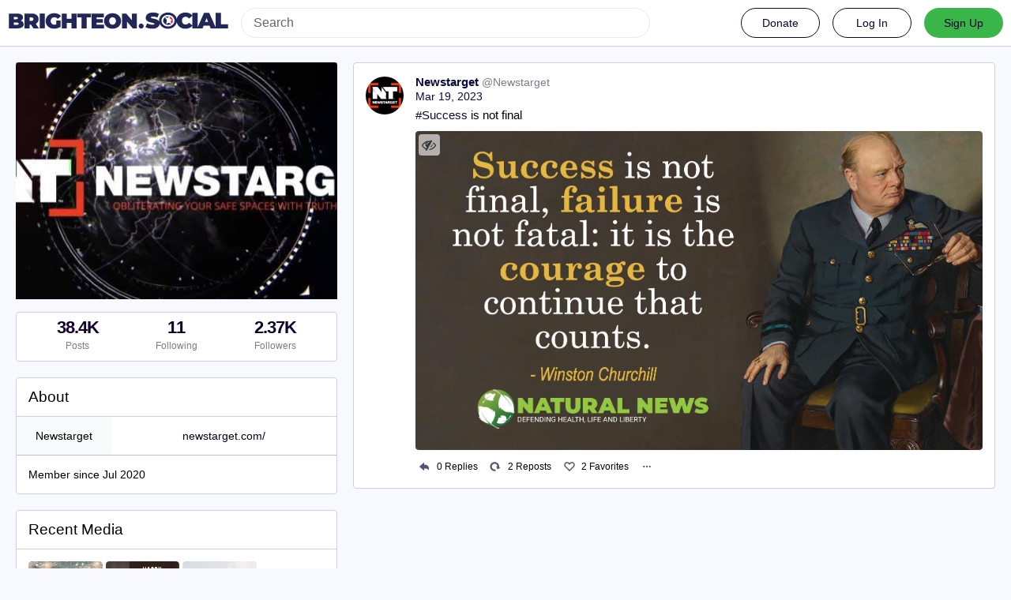

--- FILE ---
content_type: text/html; charset=utf-8
request_url: https://brighteon.social/@Newstarget/110048510412167855
body_size: 5882
content:
<!DOCTYPE html>
<html lang='en'>
<head>
<meta charset='utf-8'>
<meta content='width=device-width, initial-scale=1' name='viewport'>
<link href='/favicon.ico' rel='icon' type='image/x-icon'>
<link href='/apple-touch-icon.png' rel='apple-touch-icon' sizes='180x180'>
<link color='#2B90D9' href='/mask-icon.svg' rel='mask-icon'>
<link href='/manifest.json' rel='manifest'>
<meta content='/browserconfig.xml' name='msapplication-config'>
<meta content='#282c37' name='theme-color'>
<meta content='yes' name='apple-mobile-web-app-capable'>
<title>Newstarget: &quot;#Success is not final&quot; - BrighteonSocial</title>
<link rel="stylesheet" media="all" crossorigin="anonymous" href="/packs/css/common-635cf992.css" integrity="sha256-RsuAy2cO//8ynSGmBWUTRtcx9ZKng+G5FZtnriNaHq0=" />
<link rel="stylesheet" media="all" crossorigin="anonymous" href="/packs/css/brighteon-social-e62f84de.chunk.css" integrity="sha256-VCzcvkimEp9Kz55QyuDqnfbwOaPQZPL02RCyN6fcUFI=" />
<script src="/packs/js/common-134b74980ba210a6f9c7.js" crossorigin="anonymous" integrity="sha256-33CtLyNGBXsMGUuqSqHF0/zbwmzGJETTNgvBQ4cG6nI="></script>
<script src="/packs/js/locale_en-9563d84d3aa609a78aee.chunk.js" crossorigin="anonymous" integrity="sha256-IKtBdaSjukfsFC22V4AADnhO8aTBClYNJhG1c3gT2p0="></script>
<script src="/packs/js/tracking_code-96759725132513795791.chunk.js" crossorigin="anonymous" integrity="sha256-ubGcE1BwU7uBG0sxH8DXWsMufhEbyUChqApyukf/Oi4="></script>
<meta name="csrf-param" content="authenticity_token" />
<meta name="csrf-token" content="VHVJaF-A4shaQiwprbrMFiXKz6D4XfxdF1wBvpWnuxGitSyon2WgjUzDWZS8qxnXmTVv-rClrWnY6yoU3Uum4Q" />
<meta content='1R5xdEGRtMPQEFPNcWMkyA==' name='style-nonce'>
<link rel="stylesheet" media="all" href="/inert.css" id="inert-style" />
<meta content='noindex, noarchive' name='robots'>
<link href='https://brighteon.social/api/oembed.json?url=https%3A%2F%2Fbrighteon.social%2F%40Newstarget%2F110048510412167855' rel='alternate' type='application/json+oembed'>
<link href='https://brighteon.social/users/Newstarget/statuses/110048510412167855' rel='alternate' type='application/activity+json'>
<meta content="BrighteonSocial" property="og:site_name" />
<meta content="article" property="og:type" />
<meta content="Newstarget (@Newstarget@brighteon.social)" property="og:title" />
<meta content="https://brighteon.social/@Newstarget/110048510412167855" property="og:url" />
<meta content="2023-03-19T06:23:27Z" property="og:published_time" />
<meta content='Attached: 1 image

#Success is not final' name='description'>
<meta content="Attached: 1 image

#Success is not final" property="og:description" />

<meta content="https://s3.us-west-002.backblazeb2.com/MastodonK8s-Prod/media_attachments/files/110/048/505/691/562/540/original/768a106521c52473.jpg" property="og:image" />
<meta content="image/jpeg" property="og:image:type" />
<meta content="1807" property="og:image:width" />
<meta content="1076" property="og:image:height" />
<meta content="summary_large_image" property="twitter:card" />

<script id="initial-state" type="application/json">{"meta":{"streaming_api_base_url":"wss://brighteon.social","access_token":null,"locale":"en","domain":"brighteon.social","title":"BrighteonSocial","admin":null,"search_enabled":true,"repository":"webseedcom/brighteonsocial","source_url":"https://github.com/webseedcom/brighteonsocial","version":"3.4.6","invites_enabled":true,"mascot":null,"profile_directory":true,"trends":true,"auto_play_gif":false,"display_media":"default","reduce_motion":false,"use_blurhash":true,"crop_images":true},"compose":{"text":""},"accounts":{},"media_attachments":{"accept_content_types":[".jpg",".jpeg",".png",".gif",".webm",".mp4",".m4v",".mov",".ogg",".oga",".mp3",".wav",".flac",".opus",".aac",".m4a",".3gp",".wma","image/jpeg","image/png","image/gif","video/webm","video/mp4","video/quicktime","video/ogg","audio/wave","audio/wav","audio/x-wav","audio/x-pn-wave","audio/ogg","audio/vorbis","audio/mpeg","audio/mp3","audio/webm","audio/flac","audio/aac","audio/m4a","audio/x-m4a","audio/mp4","audio/3gpp","video/x-ms-asf"]},"settings":{"known_fediverse":false},"push_subscription":null}</script>
<script src="/packs/js/public-657eae9aab5741ddd661.chunk.js" crossorigin="anonymous" integrity="sha256-yzuR0LPDBsf0YwRzLd+8kcF0hz66NzNTA8ucetaWgZ4="></script>
<script src="/packs/js/share-c1e28434582927457417.chunk.js" crossorigin="anonymous" integrity="sha256-WCD2t7I2kVK00mFrpeV/E54bf5vnkpPNl4JP3e2f//s="></script>
<script src="/packs/js/navigation-d929c5344090b020f6c0.chunk.js" crossorigin="anonymous" integrity="sha256-JHew4cuCvXYWJMcrqRP8uGKJPs5oEIC+FFADJp84JmY="></script>
<script src="/packs/js/unsigned_navigation-5c5f6780a21245d847cb.chunk.js" crossorigin="anonymous" integrity="sha256-fVYMLPk6fWw9yawCE3ho2M6HJcQjkYDCR+w9ilKo0Ww="></script>
<script src="/packs/js/statuses-63d57aa9dba0ca50d034.chunk.js" crossorigin="anonymous" integrity="sha256-WsGaqbQ2BNHfkQaXZMcMn+ZswUER+qinqUFqoVf9XfI="></script>

</head>
<body class='statuses with-modals theme-brighteon-social no-reduce-motion'>
<div class='public-layout d-flex flex-column'>
<div><div data-props='{&quot;locale&quot;:&quot;en&quot;}' id='brighteon-unsigned-navigation'></div>
</div>
<div class='main-container'><div class='container'>
<div class='public-account-body'>
<div class='originally-grid'>
<div class='column-0'>
<div class='column-container'>
<div class='public-account-header__image mb3'>
<img class="parallax" src="https://s3.us-west-002.backblazeb2.com/MastodonK8s-Prod/accounts/headers/000/000/019/original/ee30a4ed6473955b.jpg" />
</div>
<div class='public-account-counts'>
<div class='details-counters d-flex'>
<div class='counter'>
<a class="u-url u-uid decoration-none d-flex flex-column justify-content-center align-items-center" title="38,444" href="https://brighteon.social/@Newstarget"><div class='counter-number'>38.4K</div>
<div class='counter-label'>Posts</div>
</a></div>
<div class='counter'>
<a class="decoration-none d-flex flex-column justify-content-center align-items-center" title="11" href="https://brighteon.social/users/Newstarget/following"><div class='counter-number'>11</div>
<div class='counter-label'>Following</div>
</a></div>
<div class='counter'>
<a class="decoration-none d-flex flex-column justify-content-center align-items-center" title="2,366" href="https://brighteon.social/users/Newstarget/followers"><div class='counter-number'>2.37K</div>
<div class='counter-label'>Followers</div>
</a></div>
</div>
</div>

<div class='public-account-bio br1'>
<div class='public-account-bio__title'>
About
</div>
<div class='account__header__fields'>
<dl>
<dt class='emojify' title='Newstarget'>Newstarget</dt>
<dd class='emojify' title='https://newstarget.com/'>
<a href="https://newstarget.com/" rel="me nofollow noopener noreferrer" target="_blank"><span class="invisible">https://</span><span class="">newstarget.com/</span><span class="invisible"></span></a>
</dd>
</dl>
</div>

<div class='public-account-bio__extra'>
Member since Jul 2020
</div>
</div>

<div class='public-account-recent-media'>
<div class='public-account-recent-media__title'>
<span class="translation_missing" title="translation missing: en.accounts.recent_media">Recent Media</span>
</div>
<div class='public-account-recent-media__avatars'>
<a target="_blank" rel="noopener noreferrer" class="decoration-none" href="https://brighteon.social/@Newstarget/115781586998104582"><div class='public-account-recent-media__avatar'>
<div>
<img alt="" class="u-photo account__avatar" src="https://s3.us-west-002.backblazeb2.com/MastodonK8s-Prod/media_attachments/files/115/781/552/191/305/328/original/c262f8c880dc797d.jpg" />
</div>
</div>
</a><a target="_blank" rel="noopener noreferrer" class="decoration-none" href="https://brighteon.social/@Newstarget/115623522836705621"><div class='public-account-recent-media__avatar'>
<div>
<img alt="" class="u-photo account__avatar" src="https://s3.us-west-002.backblazeb2.com/MastodonK8s-Prod/media_attachments/files/115/623/521/973/509/305/original/7a8bf680bc87f467.jpg" />
</div>
</div>
</a><a target="_blank" rel="noopener noreferrer" class="decoration-none" href="https://brighteon.social/@Newstarget/114970661255385170"><div class='public-account-recent-media__avatar'>
<div>
<img alt="" class="u-photo account__avatar" src="https://s3.us-west-002.backblazeb2.com/MastodonK8s-Prod/media_attachments/files/114/970/660/837/932/672/original/57ce9f3b9184acf3.jpg" />
</div>
</div>
</a><a target="_blank" rel="noopener noreferrer" class="decoration-none" href="https://brighteon.social/@Newstarget/114966187272188919"><div class='public-account-recent-media__avatar'>
<div>
<img alt="" class="u-photo account__avatar" src="https://s3.us-west-002.backblazeb2.com/MastodonK8s-Prod/media_attachments/files/114/966/186/017/878/474/original/4f4e7aa13d0608db.jpg" />
</div>
</div>
</a><a target="_blank" rel="noopener noreferrer" class="decoration-none" href="https://brighteon.social/@Newstarget/114931031464580491"><div class='public-account-recent-media__avatar'>
<div>
<img alt="" class="u-photo account__avatar" src="https://s3.us-west-002.backblazeb2.com/MastodonK8s-Prod/media_attachments/files/114/931/031/007/953/435/original/d5d0fe184e565282.jpg" />
</div>
</div>
</a><a target="_blank" rel="noopener noreferrer" class="decoration-none" href="https://brighteon.social/@Newstarget/114920880015139121"><div class='public-account-recent-media__avatar'>
<div>
<img alt="" class="u-photo account__avatar" src="https://s3.us-west-002.backblazeb2.com/MastodonK8s-Prod/media_attachments/files/114/920/877/899/810/866/original/2f01c6ea003d8b48.jpg" />
</div>
</div>
</a></div>
</div>

</div>
</div>
<div class='column-1'>
<div class='column-container'>
<div data-props='{&quot;locale&quot;:&quot;en&quot;,&quot;accountId&quot;:&quot;19&quot;,&quot;statusId&quot;:&quot;110048510412167855&quot;,&quot;username&quot;:&quot;Newstarget&quot;,&quot;avatar&quot;:null}' id='brighteon-statuses'></div>
</div>
</div>
</div>
</div>
</div>
<div id='modal-container'></div>
</div>
<div class='container'>
<div class='footer'></div>
</div>
</div>

<div class='logo-resources'>
<svg xmlns="http://www.w3.org/2000/svg"><symbol id="brighteon-svg-logo" viewBox="0 0 216.4144 232.00976"><path d="M107.86523 0C78.203984.2425 49.672422 3.4535937 33.044922 11.089844c0 0-32.97656262 14.752031-32.97656262 65.082031 0 11.525-.224375 25.306175.140625 39.919925 1.19750002 49.22 9.02375002 97.72843 54.53124962 109.77343 20.9825 5.55375 38.99711 6.71547 53.505856 5.91797 26.31125-1.45875 41.08203-9.38867 41.08203-9.38867l-.86914-19.08984s-18.80171 5.92758-39.91796 5.20508c-20.921254-.7175-43.006879-2.25516-46.390629-27.94141-.3125-2.25625-.46875-4.66938-.46875-7.20313 0 0 20.536953 5.0204 46.564449 6.21289 15.915.73001 30.8393-.93343 45.99805-2.74218 29.07-3.47125 54.38125-21.3818 57.5625-37.74805 5.0125-25.78125 4.59961-62.916015 4.59961-62.916015 0-50.33-32.97461-65.082031-32.97461-65.082031C166.80539 3.4535938 138.255.2425 108.59375 0h-.72852zM74.296875 39.326172c12.355 0 21.710234 4.749297 27.896485 14.248047l6.01367 10.080078 6.01563-10.080078c6.185-9.49875 15.54023-14.248047 27.89648-14.248047 10.6775 0 19.28156 3.753672 25.85156 11.076172 6.36875 7.3225 9.53907 17.218828 9.53907 29.673828v60.941408h-24.14454V81.869141c0-12.46875-5.24453-18.798829-15.73828-18.798829-11.6025 0-17.41797 7.508516-17.41797 22.353516v32.375002H96.207031V85.423828c0-14.845-5.815468-22.353515-17.417969-22.353516-10.49375 0-15.740234 6.330079-15.740234 18.798829v59.148439H38.904297V80.076172c0-12.455 3.171016-22.351328 9.541015-29.673828 6.568751-7.3225 15.172813-11.076172 25.851563-11.076172z" /></symbol></svg>

<svg xmlns="http://www.w3.org/2000/svg"><symbol id="brighteon-svg-logo-full" viewBox="0 0 713.35878 175.8678"><path d="M160.55476 105.43125c-2.4125 12.40625-21.5975 25.9825-43.63375 28.61375-11.49125 1.3725-22.80375 2.63125-34.8675 2.07875-19.73-.90375-35.2975-4.71-35.2975-4.71 0 1.92125.11875 3.75.355 5.46 2.565 19.47 19.3075 20.6375 35.16625 21.18125 16.00625.5475 30.2575-3.9475 30.2575-3.9475l.65875 14.4725s-11.19625 6.01125-31.14 7.11625c-10.99875.605-24.65375-.27625-40.56-4.485C6.99851 162.08 1.06601 125.31.15851 88-.11899 76.9225.05226 66.47625.05226 57.74125c0-38.1525 24.99625-49.335 24.99625-49.335C37.65226 2.6175 59.27976.18375 81.76351 0h.5525c22.48375.18375 44.125 2.6175 56.72875 8.40625 0 0 24.99625 11.1825 24.99625 49.335 0 0 .3125 28.1475-3.48625 47.69" fill="#3088d4"/><path d="M34.65751 48.494c0-5.55375 4.5025-10.055 10.055-10.055 5.55375 0 10.055 4.50125 10.055 10.055 0 5.5525-4.50125 10.055-10.055 10.055-5.5525 0-10.055-4.5025-10.055-10.055M178.86476 60.69975v46.195h-18.30125v-44.8375c0-9.4525-3.9775-14.24875-11.9325-14.24875-8.79375 0-13.2025 5.69125-13.2025 16.94375V89.2935h-18.19375V64.75225c0-11.2525-4.40875-16.94375-13.2025-16.94375-7.955 0-11.9325 4.79625-11.9325 14.24875v44.8375H73.79851v-46.195c0-9.44125 2.40375-16.94375 7.2325-22.495 4.98-5.55 11.50125-8.395 19.595-8.395 9.36625 0 16.45875 3.59875 21.14625 10.79875l4.56 7.6425 4.55875-7.6425c4.68875-7.2 11.78-10.79875 21.1475-10.79875 8.09375 0 14.61375 2.845 19.59375 8.395 4.82875 5.55125 7.2325 13.05375 7.2325 22.495M241.91276 83.663625c3.77625-3.99 5.595-9.015 5.595-15.075 0-6.06-1.81875-11.085-5.595-14.9275-3.63625-3.99125-8.25375-5.91125-13.84875-5.91125-5.59625 0-10.2125 1.92-13.84875 5.91125-3.6375 3.8425-5.45625 8.8675-5.45625 14.9275 0 6.06 1.81875 11.085 5.45625 15.075 3.63625 3.8425 8.2525 5.76375 13.84875 5.76375 5.595 0 10.2125-1.92125 13.84875-5.76375m5.595-52.025h18.04625v73.9h-18.04625v-8.72125c-5.455 7.2425-13.01 10.79-22.80125 10.79-9.3725 0-17.34625-3.695-24.06125-11.23375-6.57375-7.5375-9.93125-16.84875-9.93125-27.785 0-10.78875 3.3575-20.10125 9.93125-27.63875 6.715-7.5375 14.68875-11.38 24.06125-11.38 9.79125 0 17.34625 3.5475 22.80125 10.78875v-8.72zM326.26951 67.258625c5.315 3.99 7.97375 9.60625 7.83375 16.7 0 7.53875-2.65875 13.45-8.11375 17.58875-5.45625 3.99125-12.03 6.06-20.00375 6.06-14.40875 0-24.20125-5.9125-29.3775-17.58875l15.66875-9.31c2.0975 6.35375 6.71375 9.60625 13.70875 9.60625 6.43375 0 9.6525-2.07 9.6525-6.35625 0-3.10375-4.1975-5.91125-12.73-8.1275-3.21875-.8875-5.87625-1.77375-7.97375-2.51375-2.9375-1.18125-5.455-2.5125-7.55375-4.1375-5.17625-3.99-7.83375-9.3125-7.83375-16.11 0-7.2425 2.5175-13.00625 7.55375-17.145 5.17625-4.28625 11.47-6.355 19.025-6.355 12.03 0 20.84375 5.1725 26.5775 15.66625l-15.38625 8.8675c-2.23875-5.02375-6.015-7.53625-11.19125-7.53625-5.45625 0-8.11375 2.06875-8.11375 6.05875 0 3.10375 4.19625 5.91125 12.73 8.12875 6.575 1.4775 11.75 3.695 15.5275 6.50375M383.626635 49.966125h-15.8075v30.7425c0 3.695 1.4 5.91125 4.0575 6.945 1.95875.74 5.875.8875 11.75.59125v17.29375c-12.16875 1.4775-20.9825.295-26.15875-3.69625-5.175-3.8425-7.69375-10.93625-7.69375-21.13375v-30.7425h-12.17v-18.3275h12.17v-14.9275l18.045-5.76375v20.69125h15.8075v18.3275zM441.124885 83.2205c3.6375-3.84375 5.455-8.72125 5.455-14.6325 0-5.91125-1.8175-10.78875-5.455-14.63125-3.6375-3.84375-8.11375-5.76375-13.57-5.76375-5.455 0-9.93125 1.92-13.56875 5.76375-3.4975 3.99-5.31625 8.8675-5.31625 14.63125 0 5.765 1.81875 10.6425 5.31625 14.6325 3.6375 3.8425 8.11375 5.76375 13.56875 5.76375 5.45625 0 9.9325-1.92125 13.57-5.76375m-39.86875 13.15375c-7.13375-7.5375-10.63125-16.70125-10.63125-27.78625 0-10.9375 3.4975-20.1 10.63125-27.6375 7.13375-7.5375 15.9475-11.38 26.29875-11.38 10.3525 0 19.165 3.8425 26.3 11.38 7.135 7.5375 10.77125 16.84875 10.77125 27.6375 0 10.9375-3.63625 20.24875-10.77125 27.78625-7.135 7.53875-15.8075 11.2325-26.3 11.2325-10.49125 0-19.165-3.69375-26.29875-11.2325M524.92126 83.663625c3.6375-3.99 5.455-9.015 5.455-15.075 0-6.06-1.8175-11.085-5.455-14.9275-3.63625-3.99125-8.25375-5.91125-13.84875-5.91125-5.59625 0-10.2125 1.92-13.98875 5.91125-3.63625 3.8425-5.45625 8.8675-5.45625 14.9275 0 6.06 1.82 11.085 5.45625 15.075 3.77625 3.8425 8.5325 5.76375 13.98875 5.76375 5.595 0 10.2125-1.92125 13.84875-5.76375m5.455-81.585h18.04625v103.46h-18.04625v-8.72125c-5.315 7.2425-12.87 10.79-22.66125 10.79-9.3725 0-17.485-3.695-24.2-11.23375-6.575-7.5375-9.9325-16.84875-9.9325-27.785 0-10.78875 3.3575-20.10125 9.9325-27.63875 6.715-7.5375 14.8275-11.38 24.2-11.38 9.79125 0 17.34625 3.5475 22.66125 10.78875v-38.28zM611.79626 83.2205c3.63625-3.84375 5.455-8.72125 5.455-14.6325 0-5.91125-1.81875-10.78875-5.455-14.63125-3.6375-3.84375-8.11375-5.76375-13.57-5.76375-5.455 0-9.9325 1.92-13.56875 5.76375-3.49875 3.99-5.31625 8.8675-5.31625 14.63125 0 5.765 1.8175 10.6425 5.31625 14.6325 3.63625 3.8425 8.11375 5.76375 13.56875 5.76375 5.45625 0 9.9325-1.92125 13.57-5.76375m-39.86875 13.15375c-7.135-7.5375-10.63125-16.70125-10.63125-27.78625 0-10.9375 3.49625-20.1 10.63125-27.6375 7.135-7.5375 15.9475-11.38 26.29875-11.38 10.3525 0 19.165 3.8425 26.3 11.38 7.135 7.5375 10.77125 16.84875 10.77125 27.6375 0 10.9375-3.63625 20.24875-10.77125 27.78625-7.135 7.53875-15.8075 11.2325-26.3 11.2325-10.49125 0-19.16375-3.69375-26.29875-11.2325M713.35876 60.163875v45.37375h-18.04625v-43.00875c0-4.8775-1.25875-8.5725-3.77625-11.38-2.37875-2.5125-5.73625-3.84375-10.0725-3.84375-10.2125 0-15.3875 6.06-15.3875 18.3275v39.905h-18.04625v-73.89875h18.04625v8.27625c4.33625-6.94625 11.19-10.345 20.84375-10.345 7.69375 0 13.98875 2.66 18.885 8.12875 5.035 5.46875 7.55375 12.85875 7.55375 22.465"/></symbol></svg>

</div>
<img alt='' referrerpolicy='no-referrer-when-downgrade' src='https://analytics.distributednews.com/piwik/matomo.php?idsite=593&amp;amp;rec=1' style='border:0'>
<script defer src="https://static.cloudflareinsights.com/beacon.min.js/vcd15cbe7772f49c399c6a5babf22c1241717689176015" integrity="sha512-ZpsOmlRQV6y907TI0dKBHq9Md29nnaEIPlkf84rnaERnq6zvWvPUqr2ft8M1aS28oN72PdrCzSjY4U6VaAw1EQ==" data-cf-beacon='{"rayId":"9c6845fd9dd3c424","version":"2025.9.1","serverTiming":{"name":{"cfExtPri":true,"cfEdge":true,"cfOrigin":true,"cfL4":true,"cfSpeedBrain":true,"cfCacheStatus":true}},"token":"675b079d36c44ed5abf53781eb45fcb0","b":1}' crossorigin="anonymous"></script>
</body>
<foot></foot>
</html>



--- FILE ---
content_type: application/javascript
request_url: https://brighteon.social/packs/js/navigation-d929c5344090b020f6c0.chunk.js
body_size: 179
content:
(window.webpackJsonp=window.webpackJsonp||[]).push([[144],{1105:function(t,e,a){"use strict";a.r(e);var n=a(0),c=a(76),o=a(77),r=a(7),i=a(3),d=a(71),b=a(6),s=a(44),u=a(104),l=a(292);Object(o.a)();var p=Object(d.a)();function O(){a(2);var t=a(31),e=document.getElementById("brighteon-navigation");if(null===document.getElementById("brighteon-statuses")&&null!==e){var c=JSON.parse(e.getAttribute("data-props"));t.render(Object(n.a)(i.d,{locale:c.locale},void 0,Object(n.a)(r.Provider,{store:p},void 0,Object(n.a)(l.a,{}))),e)}}b.d&&p.dispatch(Object(s.b)(b.d)),p.dispatch(Object(u.b)()),Object(c.a)().then((function(){(0,a(57).default)(O)})).catch((function(t){console.error(t)}))}},[[1105,0]]]);
//# sourceMappingURL=navigation-d929c5344090b020f6c0.chunk.js.map

--- FILE ---
content_type: application/javascript
request_url: https://brighteon.social/packs/js/tracking_code-96759725132513795791.chunk.js
body_size: 65
content:
(window.webpackJsonp=window.webpackJsonp||[]).push([[150],{1110:function(e,a){var n=window._paq=window._paq||[];n.push(["trackPageView"]),n.push(["enableLinkTracking"]),function(){var e="//analytics.distributednews.com/piwik/";n.push(["setTrackerUrl",e+"matomo.php"]),n.push(["setSiteId","593"]);var a=document,t=a.createElement("script"),s=a.getElementsByTagName("script")[0];t.async=!0,t.src=e+"matomo.js",s.parentNode.insertBefore(t,s)}()}},[[1110,0]]]);
//# sourceMappingURL=tracking_code-96759725132513795791.chunk.js.map